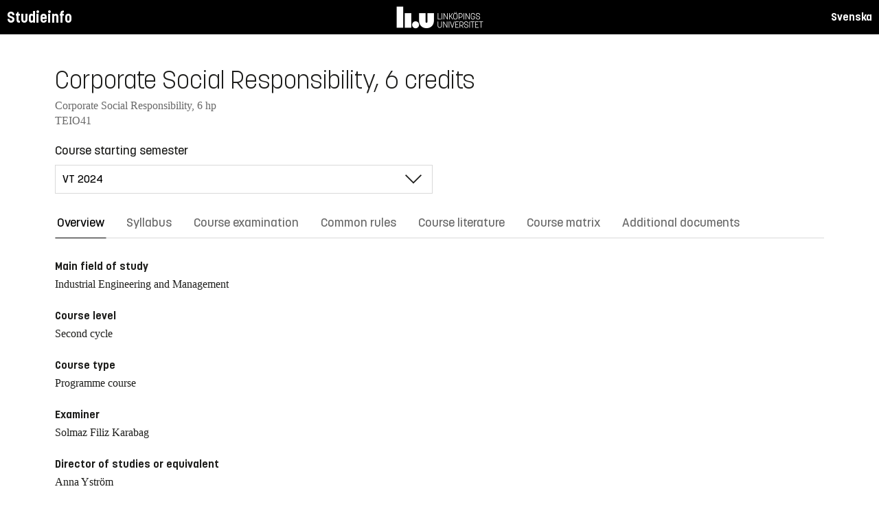

--- FILE ---
content_type: text/html; charset=utf-8
request_url: https://studieinfo.liu.se/en/kurs/TEIO41/vt-2024
body_size: 18739
content:
<!DOCTYPE html>
<html lang="en">
<head>
    <meta charset="utf-8" />
    <meta name="viewport" content="width=device-width, initial-scale=1.0" />
    <title>TEIO41 Corporate Social Responsibility - Studieinfo, Linköpings universitet</title>
    <link rel="stylesheet" href="/lib/select2/dist/css/select2.min.css?v=SnZBxsWDBioGjBVDiSKmq1CH2oR9UdGLNpKbAT8QZnE" />
    
    
        <link rel="stylesheet" href="/css/site.min.css?v=xXE7apSqqPWfwbnP2aAHr6x0t2-x3abz0-6N4MPqFCU" />
    
    <link rel="icon" href="/favicon.ico" />
<script type="text/javascript">!function(T,l,y){var S=T.location,k="script",D="instrumentationKey",C="ingestionendpoint",I="disableExceptionTracking",E="ai.device.",b="toLowerCase",w="crossOrigin",N="POST",e="appInsightsSDK",t=y.name||"appInsights";(y.name||T[e])&&(T[e]=t);var n=T[t]||function(d){var g=!1,f=!1,m={initialize:!0,queue:[],sv:"5",version:2,config:d};function v(e,t){var n={},a="Browser";return n[E+"id"]=a[b](),n[E+"type"]=a,n["ai.operation.name"]=S&&S.pathname||"_unknown_",n["ai.internal.sdkVersion"]="javascript:snippet_"+(m.sv||m.version),{time:function(){var e=new Date;function t(e){var t=""+e;return 1===t.length&&(t="0"+t),t}return e.getUTCFullYear()+"-"+t(1+e.getUTCMonth())+"-"+t(e.getUTCDate())+"T"+t(e.getUTCHours())+":"+t(e.getUTCMinutes())+":"+t(e.getUTCSeconds())+"."+((e.getUTCMilliseconds()/1e3).toFixed(3)+"").slice(2,5)+"Z"}(),iKey:e,name:"Microsoft.ApplicationInsights."+e.replace(/-/g,"")+"."+t,sampleRate:100,tags:n,data:{baseData:{ver:2}}}}var h=d.url||y.src;if(h){function a(e){var t,n,a,i,r,o,s,c,u,p,l;g=!0,m.queue=[],f||(f=!0,t=h,s=function(){var e={},t=d.connectionString;if(t)for(var n=t.split(";"),a=0;a<n.length;a++){var i=n[a].split("=");2===i.length&&(e[i[0][b]()]=i[1])}if(!e[C]){var r=e.endpointsuffix,o=r?e.location:null;e[C]="https://"+(o?o+".":"")+"dc."+(r||"services.visualstudio.com")}return e}(),c=s[D]||d[D]||"",u=s[C],p=u?u+"/v2/track":d.endpointUrl,(l=[]).push((n="SDK LOAD Failure: Failed to load Application Insights SDK script (See stack for details)",a=t,i=p,(o=(r=v(c,"Exception")).data).baseType="ExceptionData",o.baseData.exceptions=[{typeName:"SDKLoadFailed",message:n.replace(/\./g,"-"),hasFullStack:!1,stack:n+"\nSnippet failed to load ["+a+"] -- Telemetry is disabled\nHelp Link: https://go.microsoft.com/fwlink/?linkid=2128109\nHost: "+(S&&S.pathname||"_unknown_")+"\nEndpoint: "+i,parsedStack:[]}],r)),l.push(function(e,t,n,a){var i=v(c,"Message"),r=i.data;r.baseType="MessageData";var o=r.baseData;return o.message='AI (Internal): 99 message:"'+("SDK LOAD Failure: Failed to load Application Insights SDK script (See stack for details) ("+n+")").replace(/\"/g,"")+'"',o.properties={endpoint:a},i}(0,0,t,p)),function(e,t){if(JSON){var n=T.fetch;if(n&&!y.useXhr)n(t,{method:N,body:JSON.stringify(e),mode:"cors"});else if(XMLHttpRequest){var a=new XMLHttpRequest;a.open(N,t),a.setRequestHeader("Content-type","application/json"),a.send(JSON.stringify(e))}}}(l,p))}function i(e,t){f||setTimeout(function(){!t&&m.core||a()},500)}var e=function(){var n=l.createElement(k);n.src=h;var e=y[w];return!e&&""!==e||"undefined"==n[w]||(n[w]=e),n.onload=i,n.onerror=a,n.onreadystatechange=function(e,t){"loaded"!==n.readyState&&"complete"!==n.readyState||i(0,t)},n}();y.ld<0?l.getElementsByTagName("head")[0].appendChild(e):setTimeout(function(){l.getElementsByTagName(k)[0].parentNode.appendChild(e)},y.ld||0)}try{m.cookie=l.cookie}catch(p){}function t(e){for(;e.length;)!function(t){m[t]=function(){var e=arguments;g||m.queue.push(function(){m[t].apply(m,e)})}}(e.pop())}var n="track",r="TrackPage",o="TrackEvent";t([n+"Event",n+"PageView",n+"Exception",n+"Trace",n+"DependencyData",n+"Metric",n+"PageViewPerformance","start"+r,"stop"+r,"start"+o,"stop"+o,"addTelemetryInitializer","setAuthenticatedUserContext","clearAuthenticatedUserContext","flush"]),m.SeverityLevel={Verbose:0,Information:1,Warning:2,Error:3,Critical:4};var s=(d.extensionConfig||{}).ApplicationInsightsAnalytics||{};if(!0!==d[I]&&!0!==s[I]){var c="onerror";t(["_"+c]);var u=T[c];T[c]=function(e,t,n,a,i){var r=u&&u(e,t,n,a,i);return!0!==r&&m["_"+c]({message:e,url:t,lineNumber:n,columnNumber:a,error:i}),r},d.autoExceptionInstrumented=!0}return m}(y.cfg);function a(){y.onInit&&y.onInit(n)}(T[t]=n).queue&&0===n.queue.length?(n.queue.push(a),n.trackPageView({})):a()}(window,document,{
src: "https://js.monitor.azure.com/scripts/b/ai.2.min.js", // The SDK URL Source
crossOrigin: "anonymous", 
cfg: { // Application Insights Configuration
    connectionString: 'InstrumentationKey=d1bd8d6a-14ae-41dc-abdf-e77931196be6'
}});</script></head>
<body>
    <header class="site-header" data-component="header">
    <button id="skip-link" class="primary skip-link">Till innehållet</button>

    <section class="site-header__global">
        <div class="components-appHeader">
            <nav class="liu-navbar navbar--default">
                <div class="liu-navbar-header">
                    <div class="liu-navbar-itemwrapper--left">
                        <div class="liu-navbar-item">
                            <div class="liu-navbar-item-content-left">
                                <a href="/en/" class="liu-navbar-item-link" title="Home">Studieinfo</a>
                            </div>
                        </div>
                    </div>
                    <div class="liu-navbar-itemwrapper--right">
                        <div class="liu-navbar-item">
                            <div class="liu-navbar-item-content-right">
                                
    <a class="liu-navbar-item-link" href="/kurs/TEIO41/vt-2024">Svenska</a>

                            </div>
                        </div>
                    </div>
                </div>
            </nav>
        </div>
    </section>
</header>

    <main class="site-block">
        <div class="main-container study-guide-main-container">

            

<header>
    <h1>Corporate Social Responsibility, 6 credits</h1>
    <p class="subtitle">Corporate Social Responsibility, 6 hp</p>
    <p class="subtitle">TEIO41</p>
</header>

<div class="study_guide_navigation" data-component="study-guide-navigation">
    <form class="form">
        <div class="row">
            <div class="col-md-6">
                <label for="related_entity_navigation">Course starting semester</label>
                <div class="select-box">
                    <select id="related_entity_navigation" class="study_guide_navigation__select">
                                <option value="/en/kurs/TEIO41/vt-2026">
                                    VT 2026
                                </option>
                                <option value="/en/kurs/TEIO41/vt-2025">
                                    VT 2025
                                </option>
                                <option value="/en/kurs/TEIO41/vt-2024" selected="selected">
                                    VT 2024
                                </option>
                                <option value="/en/kurs/TEIO41/vt-2023">
                                    VT 2023
                                </option>
                                <option value="/en/kurs/TEIO41/vt-2022">
                                    VT 2022
                                </option>
                                <option value="/en/kurs/TEIO41/vt-2021">
                                    VT 2021
                                </option>
                                <option value="/en/kurs/TEIO41/vt-2020">
                                    VT 2020
                                </option>
                                <option value="/en/kurs/TEIO41/vt-2019">
                                    VT 2019
                                </option>
                                <option value="/en/kurs/TEIO41/vt-2018">
                                    VT 2018
                                </option>
                                <option value="/en/kurs/TEIO41/vt-2017">
                                    VT 2017
                                </option>
                    </select>
                </div>
            </div>
        </div>
    </form>
</div>

<div>
    <div class="scrollable-tabs">
        <ul class="tabs-nav tabs-nav--line nav nav-tabs nav-justified" role="tablist">
            <li class="tabs-nav__item nav-item" role="presentation">
                <button class="tabs-nav__link nav-link active" data-bs-toggle="tab" data-bs-target="#overview" type="button" role="tab" aria-controls="overview" aria-selected="true">Overview</button>
            </li>
                <li class="tabs-nav__item nav-item" role="presentation">
                    <button class="tabs-nav__link nav-link" data-bs-toggle="tab" data-bs-target="#syllabus" type="button" role="tab" aria-controls="syllabus" aria-selected="false">Syllabus</button>
                </li>
                <li class="tabs-nav__item nav-item" role="presentation">
                    <button class="tabs-nav__link nav-link" data-bs-toggle="tab" data-bs-target="#examination" type="button" role="tab" aria-controls="examination" aria-selected="false">Course examination</button>
                </li>
                <li class="tabs-nav__item nav-item" role="presentation">
                    <button class="tabs-nav__link nav-link" data-bs-toggle="tab" data-bs-target="#commonRules" type="button" role="tab" aria-controls="commonRules" aria-selected="false">Common rules</button>
                </li>
                <li class="tabs-nav__item nav-item" role="presentation">
                    <button class="tabs-nav__link nav-link" data-bs-toggle="tab" data-bs-target="#literature" type="button" role="tab" aria-controls="literature" aria-selected="false">Course literature</button>
                </li>
                    <li class="tabs-nav__item nav-item" role="presentation">
                        <button class="tabs-nav__link nav-link" data-bs-toggle="tab" data-bs-target="#matrix" type="button" role="tab" aria-controls="matrix" aria-selected="false">Course matrix</button>
                    </li>
                <li class="tabs-nav__item nav-item" role="presentation">
                    <button class="tabs-nav__link nav-link" data-bs-toggle="tab" data-bs-target="#documents" type="button" role="tab" aria-controls="documents" aria-selected="false">Additional documents</button>
                </li>
        </ul>
    </div>

    <div class="tab-content">
        <div id="overview" class="container text-font tab-pane active">
            
<div class="overview-wrapper f-row">
    <section class="overview-content f-col">


            <h2 class="overview-label">Main field of study</h2>
Industrial Engineering and Management
            <h2 class="overview-label">Course level</h2>
Second cycle
            <h2 class="overview-label">Course type</h2>
Programme course
            <h2 class="overview-label">Examiner</h2>
Solmaz Filiz Karabag

            <h2 class="overview-label">Director of studies or equivalent</h2>
Anna Ystr&#xF6;m
            <h2 class="overview-label">Education components</h2>
Preliminary scheduled hours: 30 h <br />Recommended self-study hours: 130 h
            <h2 class="overview-label">Available for exchange students</h2>
Yes

        <div class="overview-deviation-link">
            <a href="/en/possibledeviationfromsyllabus">Possible deviation from course syllabus/programme syllabus</a>
        </div>
    </section>

    <aside class="aside-wrapper f-col">
    </aside>
</div>

    <div class="studyguide-block-full-width">
        <div>ECV = Elective / Compulsory / Voluntary</div>
        <div class="table-responsive">
            <table class="table table-striped study-guide-table">
                <tbody>
                        <tr>
                            <th colspan="2">Course offered for</th>
                            <th>Semester</th>
                            <th>Period</th>
                            <th>Timetable module</th>
                            <th>Language</th>
                            <th>Campus</th>
                            <th>
                                <span title="Elective/Compulsory/Voluntary">
                                    ECV
                                </span>
                            </th>
                        </tr>
                            <tr>
                                <td class="match-content-width">6CDPU</td>
                                <td>
                                    <a href="/en/program/6cdpu/4625">Design and Product Development, Master of Science in Engineering</a>
                                </td>
                                <td class="table-semester-column">8 (Spring 2024)</td>
                                <td>2</td>
                                <td>3</td>
                                <td>English</td>
                                <td>Link&#xF6;ping, Valla</td>
                                <td>
                                    <span title="Elective">
                                        E
                                    </span>
                                </td>
                            </tr>
                            <tr>
                                <td class="match-content-width">6CDPU</td>
                                <td>
                                    <a href="/en/program/6cdpu/4625">Design and Product Development, Master of Science in Engineering (Product Development - Management)</a>
                                </td>
                                <td class="table-semester-column">8 (Spring 2024)</td>
                                <td>2</td>
                                <td>3</td>
                                <td>English</td>
                                <td>Link&#xF6;ping, Valla</td>
                                <td>
                                    <span title="Elective">
                                        E
                                    </span>
                                </td>
                            </tr>
                            <tr>
                                <td class="match-content-width">6CEMM</td>
                                <td>
                                    <a href="/en/program/6cemm/4629">Energy - Environment - Management, Master of Science in Engineering</a>
                                </td>
                                <td class="table-semester-column">8 (Spring 2024)</td>
                                <td>2</td>
                                <td>3</td>
                                <td>English</td>
                                <td>Link&#xF6;ping, Valla</td>
                                <td>
                                    <span title="Elective">
                                        E
                                    </span>
                                </td>
                            </tr>
                            <tr>
                                <td class="match-content-width">6CEMM</td>
                                <td>
                                    <a href="/en/program/6cemm/4629">Energy - Environment - Management, Master of Science in Engineering (Sustainable Business Development)</a>
                                </td>
                                <td class="table-semester-column">8 (Spring 2024)</td>
                                <td>2</td>
                                <td>3</td>
                                <td>English</td>
                                <td>Link&#xF6;ping, Valla</td>
                                <td>
                                    <span title="Elective">
                                        E
                                    </span>
                                </td>
                            </tr>
                            <tr>
                                <td class="match-content-width">6CIEI</td>
                                <td>
                                    <a href="/en/program/6ciei/4653">Industrial Engineering and Management - International, Master of Science in Engineering, Chinese (Master Profile Project, Innovation and Entrepreneurship)</a>
                                </td>
                                <td class="table-semester-column">8 (Spring 2024)</td>
                                <td>2</td>
                                <td>3</td>
                                <td>English</td>
                                <td>Link&#xF6;ping, Valla</td>
                                <td>
                                    <span title="Elective">
                                        E
                                    </span>
                                </td>
                            </tr>
                            <tr>
                                <td class="match-content-width">6CIEI</td>
                                <td>
                                    <a href="/en/program/6ciei/4652">Industrial Engineering and Management - International, Master of Science in Engineering, French (Master Profile Project, Innovation and Entrepreneurship)</a>
                                </td>
                                <td class="table-semester-column">8 (Spring 2024)</td>
                                <td>2</td>
                                <td>3</td>
                                <td>English</td>
                                <td>Link&#xF6;ping, Valla</td>
                                <td>
                                    <span title="Elective">
                                        E
                                    </span>
                                </td>
                            </tr>
                            <tr>
                                <td class="match-content-width">6CIEI</td>
                                <td>
                                    <a href="/en/program/6ciei/4651">Industrial Engineering and Management - International, Master of Science in Engineering, German (Master Profile Project, Innovation and Entrepreneurship)</a>
                                </td>
                                <td class="table-semester-column">8 (Spring 2024)</td>
                                <td>2</td>
                                <td>3</td>
                                <td>English</td>
                                <td>Link&#xF6;ping, Valla</td>
                                <td>
                                    <span title="Elective">
                                        E
                                    </span>
                                </td>
                            </tr>
                            <tr>
                                <td class="match-content-width">6CIEI</td>
                                <td>
                                    <a href="/en/program/6ciei/4655">Industrial Engineering and Management - International, Master of Science in Engineering, Japanese (Master Profile Project, Innovation and Entrepreneurship)</a>
                                </td>
                                <td class="table-semester-column">8 (Spring 2024)</td>
                                <td>2</td>
                                <td>3</td>
                                <td>English</td>
                                <td>Link&#xF6;ping, Valla</td>
                                <td>
                                    <span title="Elective">
                                        E
                                    </span>
                                </td>
                            </tr>
                            <tr>
                                <td class="match-content-width">6CIEI</td>
                                <td>
                                    <a href="/en/program/6ciei/4654">Industrial Engineering and Management - International, Master of Science in Engineering, Spanish (Master Profile Project, Innovation and Entrepreneurship)</a>
                                </td>
                                <td class="table-semester-column">8 (Spring 2024)</td>
                                <td>2</td>
                                <td>3</td>
                                <td>English</td>
                                <td>Link&#xF6;ping, Valla</td>
                                <td>
                                    <span title="Elective">
                                        E
                                    </span>
                                </td>
                            </tr>
                            <tr>
                                <td class="match-content-width">6CIII</td>
                                <td>
                                    <a href="/en/program/6ciii/4631">Industrial Engineering and Management, Master of Science in Engineering (Master Profile Project, Innovation and Entrepreneurship)</a>
                                </td>
                                <td class="table-semester-column">8 (Spring 2024)</td>
                                <td>2</td>
                                <td>3</td>
                                <td>English</td>
                                <td>Link&#xF6;ping, Valla</td>
                                <td>
                                    <span title="Elective">
                                        E
                                    </span>
                                </td>
                            </tr>
                            <tr>
                                <td class="match-content-width">6MIND</td>
                                <td>
                                    <a href="/en/program/6mind/5463">Industrial Engineering and Management, Master&#x27;s Programme (Innovation Management)</a>
                                </td>
                                <td class="table-semester-column">2 (Spring 2024)</td>
                                <td>2</td>
                                <td>3</td>
                                <td>English</td>
                                <td>Link&#xF6;ping, Valla</td>
                                <td>
                                    <span title="Compulsory">
                                        C
                                    </span>
                                </td>
                            </tr>
                            <tr>
                                <td class="match-content-width">6MIND</td>
                                <td>
                                    <a href="/en/program/6mind/5463">Industrial Engineering and Management, Master&#x27;s Programme (Operations Management)</a>
                                </td>
                                <td class="table-semester-column">2 (Spring 2024)</td>
                                <td>2</td>
                                <td>3</td>
                                <td>English</td>
                                <td>Link&#xF6;ping, Valla</td>
                                <td>
                                    <span title="Compulsory">
                                        C
                                    </span>
                                </td>
                            </tr>
                            <tr>
                                <td class="match-content-width">6MIND</td>
                                <td>
                                    <a href="/en/program/6mind/5463">Industrial Engineering and Management, Master&#x27;s Programme (Quality Management)</a>
                                </td>
                                <td class="table-semester-column">2 (Spring 2024)</td>
                                <td>2</td>
                                <td>3</td>
                                <td>English</td>
                                <td>Link&#xF6;ping, Valla</td>
                                <td>
                                    <span title="Compulsory">
                                        C
                                    </span>
                                </td>
                            </tr>
                            <tr>
                                <td class="match-content-width">6CMMM</td>
                                <td>
                                    <a href="/en/program/6cmmm/4645">Mechanical Engineering, Master of Science in Engineering</a>
                                </td>
                                <td class="table-semester-column">8 (Spring 2024)</td>
                                <td>2</td>
                                <td>3</td>
                                <td>English</td>
                                <td>Link&#xF6;ping, Valla</td>
                                <td>
                                    <span title="Elective">
                                        E
                                    </span>
                                </td>
                            </tr>
                </tbody>
            </table>
        </div>
    </div>

        </div>
        <div id="syllabus" class="container text-font tab-pane">
            <div class="f-row">
                
<section class="syllabus f-2col">

        <h2>Main field of study</h2>
Industrial Engineering and Management        <h2>Course level</h2>
Second cycle        <h2>Advancement level</h2>
A1N        <h2>Course offered for</h2>
<ul><li>Master of Science in Design and Product Development</li><li>Master of Science in Energy - Environment - Management</li><li>Master of Science in Industrial Engineering and Management</li><li>Master of Science in Mechanical Engineering</li><li>Master of Science in Industrial Engineering and Management - International</li><li>Master's Programme in Industrial Engineering and Management</li></ul>        <h2>Prerequisites</h2>
Courses passed in organization theory, industrial management or similar courses such as introduction to business.        <h2>Intended learning outcomes</h2>
<p>The overall purpose of the course is for students to acquire knowledge and critical thinking about corporate social responsibilities.<br />
Upon successfully finishing this course, students should be able to</p>

<ul>
	<li>Describe and discuss corporate social responsibility (CSR) theories and concepts, and relate them to general organization theories.</li>
	<li>Explain the rationale, internal as well as external, for developing CSR programs</li>
	<li>Analyze CSR issues from different and or multi-stakeholder perspectives</li>
	<li>Critically evaluate CSR programs of selected firms, relate them to current challenges and suggest improvements.</li>
</ul>

<p>&nbsp;</p>        <h2>Course content</h2>
<ul>
	<li>What is CSR? The major concepts and theories of corporate social responsibility: The interrelation between firms and stakeholders</li>
	<li>Firm practices such as human resource management and supply chain management as drivers and challengers of corporate social responsibility</li>
	<li>External forces as drivers of corporate social responsibility</li>
	<li>CSR programs and practices at leading corporations, and criticize and analyze them</li>
</ul>

<p>&nbsp;</p>        <h2>Teaching and working methods</h2>
<p>The teaching activities are organized in lectures, seminars and case discussions. The seminars and cases are based on the students own active preparations, presentations and discussions. Individual and group assignments, in addition to teaching activities, support learning outcomes.</p>        <h2>Examination</h2>
<table class="exam-codes-table"><tr><td>UPG4</td><td>Group assignments</td><td>2 credits</td><td>U, 3, 4, 5</td></tr><tr><td>UPG3</td><td>Individual assignments</td><td>2 credits</td><td>U, 3, 4, 5</td></tr><tr><td>UPG6</td><td>Preparation and participation in practical exercises and case studies</td><td>2 credits</td><td>U, G</td></tr></table><div><p>To pass the course, students are required to get a Pass grade on all assignments and to attend compulsory lectures and seminars.</p><p>The final grading is based on the assessment of UPG3 and UPG4.</p><p>Students who get a fail grade on any assignment will get one opportunity during the course to revise that assignment to try to get a pass grade (no higher grade than 3). However, it is not allowed to revise assignments with pass grades in order to receive a higher grade.</p></div>        <h2>Grades</h2>
Four-grade scale, LiU, U, 3, 4, 5        <h2>Other information</h2>
<h3>About teaching and&nbsp;examination language</h3><p>The teaching language is presented in the Overview tab for each course. The examination language relates to the teaching language as follows:&nbsp;</p><ul><li>If teaching language is “Swedish”, the course as a whole could be given in Swedish, or partly in English. Examination language is Swedish, but parts of the examination can be in English.</li><li>If teaching language is “English”, the course as a whole&nbsp;is taught in English. Examination language is English.</li><li>If teaching language is “Swedish/English”, the course as a whole will be taught in English if students&nbsp;without prior knowledge of the Swedish language&nbsp;participate. Examination language is Swedish or English depending on teaching language.</li></ul><h3>Other</h3><p>The course is conducted in such a way that there are equal opportunities with regard to sex, transgender identity or expression, ethnicity, religion or other belief, disability, sexual orientation and age.</p><p>The planning&nbsp;and implementation of a course should correspond to the course syllabus. The course evaluation should therefore be conducted with the course syllabus as a starting point.&nbsp;</p><p>The course is campus-based at the location specified for the course, unless otherwise stated under “Teaching and working methods”. Please note, in a campus-based course occasional remote sessions could be included. &nbsp;</p>        <h2>Department</h2>
Institutionen för ekonomisk och industriell utveckling        <h2>Course literature</h2>
<h3 class="pseudo-h4">Other</h3><ul class="syllabus-literature-items"><li><p>Articles and supporting material announced on LISAM.</p></li></ul></section>

                <aside class="aside-wrapper f-col">
                    
<div class="aside-block">
    <h2 class="pseudo-h3">Download</h2>
    <div>
        <i class="far fa-file-pdf" aria-hidden="true"></i>
        <a target="_blank" href="/pdf/en/kursplan/TEIO41/vt-2024"> Complete syllabus as PDF </a><br />
    </div>
</div>

<div class="aside-block">
    <h2 class="pseudo-h3">Information</h2>
    <div>
        <p><span class="text-label">Course code</span><br />TEIO41</p>
        <p><span class="text-label">Course type</span><br />Programme course</p>
        <p><span class="text-label">Faculty</span><br />Faculty of Science and Engineering</p>
        <p><span class="text-label">Valid from</span><br />2024 Spring semester</p>
            <p><span class="text-label">Determined by</span><br />Board of Studies for Industrial Engineering and Logistics</p>
            <p><span class="text-label">Date determined</span><br />2023-08-31</p>
            <p><span class="text-label">Registration number</span><br />LiU-2023-03124</p>
    </div>
</div>

                </aside>
            </div>
        </div>
        <div id="examination" class="container text-font tab-pane ">
            

<div class="studyguide-block-full-width">
        <table class="table table-striped examinations-codes-table">
            <tr>
                <th>Code</th>
                <th>Name</th>
                <th>Scope</th>
                <th>Grading scale</th>
            </tr>
                <tr>
                    <td>UPG4</td>
                    <td>Group assignments</td>
                    <td>
                            <span>
                                2 credits
                            </span>
                    </td>
                    <td>U, 3, 4, 5</td>
                </tr>
                <tr>
                    <td>UPG3</td>
                    <td>Individual assignments</td>
                    <td>
                            <span>
                                2 credits
                            </span>
                    </td>
                    <td>U, 3, 4, 5</td>
                </tr>
                <tr>
                    <td>UPG6</td>
                    <td>Preparation and participation in practical exercises and case studies</td>
                    <td>
                            <span>
                                2 credits
                            </span>
                    </td>
                    <td>U, G</td>
                </tr>
        </table>
        <div>
            <p>To pass the course, students are required to get a Pass grade on all assignments and to attend compulsory lectures and seminars.</p><p>The final grading is based on the assessment of UPG3 and UPG4.</p><p>Students who get a fail grade on any assignment will get one opportunity during the course to revise that assignment to try to get a pass grade (no higher grade than 3). However, it is not allowed to revise assignments with pass grades in order to receive a higher grade.</p>
        </div>
</div>
        </div>
        <div id="commonRules" class="container text-font tab-pane ">
            

<div class="studyguide-block common-rules">
<h2>Course syllabus</h2><p>A syllabus must be&nbsp;established for each course. The syllabus specifies the aim and contents of the course, and the prior knowledge that a student must have in order to be able to benefit from the course.</p><h2>Timetabling</h2><p>Program courses are timetabled after a decision has been made for this course concerning its assignment to a timetable module. Single subject courses can be timetabled at other times.</p><h2>Interruption in and deregistration from a course</h2><p>The LiU decision, Guidelines concerning confirmation of participation in education, Dnr&nbsp;LiU-2020-02256 (<a href="https://styrdokument.liu.se/Regelsamling/VisaBeslut/764582">https://styrdokument.liu.se/Regelsamling/VisaBeslut/764582</a>), states that interruptions in study are to be recorded in Ladok. Thus, all students who do not participate in a course for which they have registered are therefore obliged to report the interruption so that this can be noted in Ladok. Deregistration from or interrupting a course is carried out using a <a href="https://liuonline.sharepoint.com/sites/student-stod-och-kontakt/SitePages/en/studievagledning-tekniska-fakulteten.aspx#forms">Web-based form</a>.</p><h2>Cancelled courses and changes to the course syllabus</h2><p>Courses with few participants (fewer than 10) may be cancelled or organised in a manner that differs from that stated in the course syllabus. The Dean is to deliberate and decide whether a course is to be cancelled or changed from the course syllabus. For single subject courses, the cancellation must be done before students are admitted to the course (in accordance with LiUs regulation Dnr LiU-2022-01200,&nbsp;<a href="https://styrdokument.liu.se/Regelsamling/VisaBeslut/622645">https://styrdokument.liu.se/Regelsamling/VisaBeslut/622645</a>).</p><h2>Guidelines relating to examinations and examiners&nbsp;</h2><p>For details, see Guidelines for education and examination for first-cycle and second-cycle education at Linköping University, Dnr LiU-2023-00379&nbsp; (<a href="http://styrdokument.liu.se/Regelsamling/VisaBeslut/917592">http://styrdokument.liu.se/Regelsamling/VisaBeslut/917592</a>).</p><p>An examiner must be employed as a teacher at LiU according to the LiU Regulations for Appointments, Dnr LiU-2022-04445 (<a href="https://styrdokument.liu.se/Regelsamling/VisaBeslut/622784">https://styrdokument.liu.se/Regelsamling/VisaBeslut/622784</a>). For courses in&nbsp;second-cycle, the following teachers can be appointed as examiner: Professor (including Adjunct and Visiting Professor), Associate Professor (including Adjunct), Senior Lecturer&nbsp;(including Adjunct and Visiting Senior Lecturer), Research Fellow, or Postdoc.&nbsp;For courses in first-cycle, Assistant Lecturer&nbsp;(including Adjunct and Visiting Assistant Lecturer) can also be appointed as examiner in addition to those listed for second-cycle courses.&nbsp;In exceptional cases, a&nbsp;Part-time Lecturer can also be appointed as an examiner at both first- and second cycle, see Delegation of authority for the Board of Faculty of Science and Engineering.</p><h2>Forms of examination</h2><h3>Principles for examination</h3><p>Written and oral examinations and digital and computer-based examinations are held at least three times a year: once immediately after the end of the course, once in August, and once (usually) in one of the re-examination periods. Examinations held at other times are to follow a decision of the faculty programme board.</p><p>Principles for examination scheduling for courses that follow the study periods:</p><ul><li>courses given in VT1 are examined for the first time in March, with re-examination in June and August</li><li>courses given in VT2 are examined for the first time in May, with re-examination in August and January</li><li>courses given in HT1 are examined for the first time in October, with re-examination in January and August</li><li>courses given in HT2 are examined for the first time in January, with re-examination in March&nbsp;and in August.</li></ul><p>The examination schedule is based on the structure of timetable modules, but there may be deviations from this, mainly in the case of courses that are studied and examined for several programmes and in lower grades (i.e. 1 and 2).&nbsp;</p><p>Examinations for courses that the faculty programme board has decided are to be held in alternate years are held three times during the school year in which the course is given according to the principles stated above.</p><p>Examinations for courses that are cancelled or rescheduled such that they are not given in one or several years&nbsp;are held three times during the year that immediately follows the course, with examination scheduling that corresponds to the scheduling that was in force before the course was cancelled or rescheduled.</p><p>When a course, or a written or oral examination (TEN, DIT, DAT, MUN),&nbsp;is given for the last time, the regular examination and two re-examinations will be offered. Thereafter, examinations are phased out by offering three examinations during the following academic year at the same times as the examinations in any substitute course. If there is no substitute course, three examinations will be offered during re-examination periods during the following academic year. Other examination times are decided by the faculty programme board. In all cases above, the examination is also offered one more time during the academic year after the following, unless the faculty programme board decides otherwise. In total, 6 re-examinations are offered, of which 2 are regular re-examinations. In the examination registration system, the examinations given for the penultimate time and the last time are denoted.&nbsp;</p><p>If a course is given during several periods of the year (for programmes, or on different occasions for different programmes) the faculty programme board or boards determine together the scheduling and frequency of re-examination occasions.</p><p>For single subject courses, written and oral examinations can be held at other times. &nbsp;</p><h3>Retakes of other forms of examination</h3><p>Regulations concerning retakes of other forms of examination than written examinations and digital and computer-based examinations are given in the LiU guidelines for examinations and examiners, Dnr LiU-2023-00379 (<a href="http://styrdokument.liu.se/Regelsamling/VisaBeslut/917592">http://styrdokument.liu.se/Regelsamling/VisaBeslut/917592)</a>.</p><h3>Course closure</h3><p>For Decision on Routines for Administration of the Discontinuation of Educational Programs, Freestanding Courses and Courses in Programs, see Dnr LiU-2021-04782 (<a href="https://styrdokument.liu.se/Regelsamling/VisaBeslut/1156410">https://styrdokument.liu.se/Regelsamling/VisaBeslut/1156410</a>). After a decision on closure and after the end of the discontinuation period, the students are referred to a replacement course (or similar) according to information in the course syllabus or programme syllabus. If a student has passed some part/parts of a closed program course but not all, and there is an at least partially replacing course, an assessment of crediting can be made. Any crediting of course components is made by the examiner.</p><h3>Registration for examination</h3><p>In order to take an written, digital or computer-based&nbsp;examination, registration in advance is mandatory, see decision in the university’s rule book Dnr LiU-2020-04559 (<a href="https://styrdokument.liu.se/Regelsamling/VisaBeslut/622682">https://styrdokument.liu.se/Regelsamling/VisaBeslut/622682</a>). An unregistered student can thus not be offered a place. The registration is done at the Student Portal or in the LiU-app during the registration period. The registration period opens 30 days before the date of the examination and closes 10 days before the date of the examination. Candidates are informed of the location of the examination by email, four days in advance.&nbsp;</p><h3>Code of conduct for students during examinations</h3><p>Details are given in a decision in the university’s rule book, Dnr LiU-2020-04559&nbsp;<a href="http://styrdokument.liu.se/Regelsamling/VisaBeslut/622682">(http://styrdokument.liu.se/Regelsamling/VisaBeslut/622682</a>).</p><h3>Retakes for higher grade</h3><p>Students at the Institute of Technology at LiU have the right to retake written examinations and digital and computer-based examinations in an attempt to achieve a higher grade. This is valid for all examination components with code “TEN”, “DIT” and "DAT". The same right may not be exercised for other examination components, unless otherwise specified in the course syllabus.</p><p>A retake is not possible on courses that are included in an issued degree diploma.&nbsp;</p><h3>Grades</h3><p>The grades that are preferably to be used are Fail (U), Pass (3), Pass not without distinction (4) and Pass with distinction (5).&nbsp;</p><ul><li>Grades U, 3, 4, 5 are to be awarded for courses that have written or digital examinations.</li><li>Grades Fail (U) and Pass (G) may be awarded for courses with a large degree of practical components such as laboratory work, project work and group work.</li><li>Grades Fail (U) and Pass (G) are to be used for degree projects and other independent work.</li></ul><h3>Examination components</h3><p>The following examination components and associated module codes are used at the Faculty of Science and Engineering:</p><ul><li>Grades U, 3, 4, 5 are to be awarded for written examinations (TEN) and digital examinations (DIT).</li><li>Examination components for which the grades Fail (U) and Pass (G) may be awarded are laboratory work (LAB), project work (PRA), preparatory written examination (KTR), digital preparatory written examination (DIK), oral examination (MUN), computer-based examination (DAT), home assignment (HEM),&nbsp;and assignment&nbsp;(UPG).</li><li>Students receive grades either Fail (U) or Pass (G) for other examination components in which the examination criteria are satisfied principally through active attendance such as tutorial group (BAS) or examination item (MOM).</li><li>Grades Fail (U) and Pass (G) are to be used for the examination components Opposition (OPPO) and Attendance at thesis presentation&nbsp;(AUSK) (i.e. part of the degree project).</li></ul><p>In general, the following applies:</p><ul><li>Mandatory course components must be scored and given a module code.</li><li>Examination components that are not scored, cannot be mandatory. Hence, it is voluntary to participate in these examinations, and the voluntariness must be clearly stated. Additionally, if there are any associated conditions to the examination component, these must be clearly stated as well.</li><li>For courses with more than one examination component with grades U,3,4,5, it shall be clearly stated how the final grade is weighted.</li></ul><p>For mandatory components, the following applies (in accordance with the&nbsp;LiU Guidelines for education and examination for first-cycle and second-cycle education at Linköping University, Dnr LiU-2023-00379 <a href="http://styrdokument.liu.se/Regelsamling/VisaBeslut/917592">http://styrdokument.liu.se/Regelsamling/VisaBeslut/917592</a>):&nbsp;</p><ul><li>If special circumstances prevail, and if it is possible with consideration of the nature of the compulsory component, the examiner may decide to replace the compulsory component with another equivalent component.</li></ul><p>For possibilities to alternative forms of&nbsp;examinations, the following applies (in accordance with the&nbsp;LiU Guidelines for education and examination for first-cycle and second-cycle education at Linköping University, Dnr LiU-2023-00379 <a href="http://styrdokument.liu.se/Regelsamling/VisaBeslut/917592">http://styrdokument.liu.se/Regelsamling/VisaBeslut/917592</a>):&nbsp;</p><ul><li>If the LiU coordinator for students with disabilities has granted a student the right to an adapted examination for a written examination in an examination hall, the student has the right to it.</li><li>If the coordinator has recommended for the student an adapted examination or alternative form of examination, the examiner may grant this if the examiner assesses that it is possible, based on consideration of the course objectives.</li><li>An examiner may also decide that an adapted examination or alternative form of examination if the examiner assessed that special circumstances prevail, and the examiner assesses that it is possible while maintaing the objectives of the course.</li></ul><h3>Reporting&nbsp;of examination results</h3><p>The examination results for a student are reported at the relevant department.</p><h3>Plagiarism</h3><p>For examinations that involve the writing of reports, in cases in which it can be assumed that the student has had access to other sources (such as during project work, writing essays, etc.), the material submitted must be prepared in accordance with principles for acceptable practice when referring to sources (references or quotations for which the source is specified) when the text, images, ideas, data, etc. of other people are used. It is also to be made clear whether the author has reused his or her own text, images, ideas, data, etc. from previous examinations, such as degree projects, project reports, etc. (this is sometimes known as “self-plagiarism”).</p><p>A failure to specify such sources may be regarded as attempted deception during examination.</p><h3>Attempts to cheat</h3><p>In the event of a suspected attempt by a student to cheat during an examination, or when study performance is to be assessed as specified in Chapter 10 of the Higher Education Ordinance, the examiner is to report this to the disciplinary board of the university. Possible consequences for the student are suspension from study and a formal warning. More information is available at <a href="https://liuonline.sharepoint.com/sites/student-under-studietiden/SitePages/en/Fusk-och-plagiat.aspx">Cheating, deception and plagiarism</a>.</p><p>Linköping University has also produced a guide for teachers and students' use of generative AI in education (Dnr LiU-2023-02660). As a student, you are always expected to gain knowledge of what applies to each course (including the degree project). In general, clarity to where and how generative AI has been used is important.&nbsp;&nbsp;</p><h2>Regulations (apply to LiU in its entirety)</h2><p>The university is a government agency whose operations are regulated by legislation and ordinances, which include the Higher Education Act and the Higher Education Ordinance. In addition to legislation and ordinances, operations are subject to several policy documents. The Linköping University rule book collects currently valid decisions of a regulatory nature taken by the university board, the vice-chancellor and faculty/department boards.</p><p>LiU’s rule book for education at first-cycle and second-cycle levels is available at <a href="https://styrdokument.liu.se/Regelsamling/Innehall">https://styrdokument.liu.se/Regelsamling/Innehall</a>.&nbsp;</p></div>
<div class="text-content">
    <a href="https://liuonline.sharepoint.com/sites/student-rattigheter-och-skyldigheter/SitePages/en/Home.aspx" class="external" target="_blank">Student rights and obligations (login required)</a>
    <br/>
    <a href="https://styrdokument.liu.se/Regelsamling/Innehall/Utbildning%20p%C3%A5%20grund-%20och%20avancerad%20niv%C3%A5" class="external" target="_blank">Link&#xF6;ping University common rules and regulations (in Swedish)</a>
</div>
        </div>
        <div id="literature" class="container text-font tab-pane ">
            
<div class="studyguide-block course-literature">
                    <div class="course-literature-section">
                            <h2 class="pseudo-h3">Other</h2>
                            <div class="course-literature-row">
                                <p>Articles and supporting material announced on LISAM.</p>
                            </div>
                    </div>
</div>
                <div class="studyguide-block">
                    <h3>Download</h3>
                    <div>
                        <i class="far fa-file-pdf" aria-hidden="true"></i>
                        <a target="_blank" href="/pdf/en/kurslitteratur/TEIO41/vt-2024">Download course literature list as PDF</a>
                    </div>
                </div>
        </div>
            <div id="matrix" class="container text-font tab-pane ">
                
<div class="studyguide-block-full-width">
            <p>
                Note: The course matrix might contain more information in Swedish.
            </p>
        <div>I = Introduce (without examination module), U = Teach (requires examination module), A = Utilize (knowledge from earlier course/es, eventual examination module)</div>
        <div class="table-responsive">
            <table class="table course-matrix-table">
                <thead>
                    <tr>
                        <th class="matrix__spaceColumn" colspan="1" style="width: 20px;"></th>
                        <th style="width: 45%;"></th>
                        <th class="matrix__selectedBoxHeaderCell" style="width: 40px;">I</th>
                        <th class="matrix__selectedBoxHeaderCell" style="width: 40px;">U</th>
                        <th class="matrix__selectedBoxHeaderCell" style="width: 40px;">A</th>
                        <th style="width: 80px;">Modules</th>
                        <th style="min-width: 20%;">Comment</th>
                    </tr>
                </thead>

                    <tbody>
                        <tr class="matrix__toggleRow">
                            <th colspan="7">
                                1. DISCIPLINARY KNOWLEDGE AND REASONING
                            </th>
                        </tr>
                    </tbody>
                    <tbody class="matrix__subsection">
                        <tr>
                            <td class="matrix__spaceColumn"></td>
                            <td>1.1 Knowledge of underlying mathematics and science (courses on G1X-level)</td>
                            <td class="matrix__selectedBoxCell">
                                <div class="matrix__selectedBox"> </div>
                            </td>
                            <td class="matrix__selectedBoxCell">
                                <div class="matrix__selectedBox"> </div>
                            </td>
                            <td class="matrix__selectedBoxCell">
                                <div class="matrix__selectedBox"> </div>
                            </td>
                            <td>
                            </td>
                            <td>
                                <pre class="matrix__comment"></pre>
                            </td>
                        </tr>
                        <tr>
                            <td class="matrix__spaceColumn"></td>
                            <td>1.2 Fundamental engineering knowledge (courses on G1X-level)</td>
                            <td class="matrix__selectedBoxCell">
                                <div class="matrix__selectedBox"> </div>
                            </td>
                            <td class="matrix__selectedBoxCell">
                                <div class="matrix__selectedBox"> </div>
                            </td>
                            <td class="matrix__selectedBoxCell">
                                <div class="matrix__selectedBox">X</div>
                            </td>
                            <td>
                            </td>
                            <td>
                                <pre class="matrix__comment">The course is built on organizational theory and technology firms related knowledge</pre>
                            </td>
                        </tr>
                        <tr>
                            <td class="matrix__spaceColumn"></td>
                            <td>1.3 Further knowledge, methods and tools in any of : mathematics, natural sciences, engineering (courses at G2X level)</td>
                            <td class="matrix__selectedBoxCell">
                                <div class="matrix__selectedBox">X</div>
                            </td>
                            <td class="matrix__selectedBoxCell">
                                <div class="matrix__selectedBox">X</div>
                            </td>
                            <td class="matrix__selectedBoxCell">
                                <div class="matrix__selectedBox">X</div>
                            </td>
                            <td>
                                  <div>UPG3</div>
                                  <div>UPG4</div>
                                  <div>UPG6</div>
                            </td>
                            <td>
                                <pre class="matrix__comment">Corporate social responsibility (CSR) theories and concepts, and relate them to general organization theories; T: Multi-stakeholder perspectives</pre>
                            </td>
                        </tr>
                        <tr>
                            <td class="matrix__spaceColumn"></td>
                            <td>1.4 Advanced knowledge, methods and tools in any of: mathematics, natural sciences, engineering (courses at A1X level)</td>
                            <td class="matrix__selectedBoxCell">
                                <div class="matrix__selectedBox"> </div>
                            </td>
                            <td class="matrix__selectedBoxCell">
                                <div class="matrix__selectedBox">X</div>
                            </td>
                            <td class="matrix__selectedBoxCell">
                                <div class="matrix__selectedBox"> </div>
                            </td>
                            <td>
                                  <div>UPG3</div>
                                  <div>UPG4</div>
                                  <div>UPG6</div>
                            </td>
                            <td>
                                <pre class="matrix__comment">Analysis of multi-stakeholder and business ecosystem&#x27;s actor by case analysis</pre>
                            </td>
                        </tr>
                        <tr>
                            <td class="matrix__spaceColumn"></td>
                            <td>1.5 Insight into current research and development work</td>
                            <td class="matrix__selectedBoxCell">
                                <div class="matrix__selectedBox">X</div>
                            </td>
                            <td class="matrix__selectedBoxCell">
                                <div class="matrix__selectedBox">X</div>
                            </td>
                            <td class="matrix__selectedBoxCell">
                                <div class="matrix__selectedBox">X</div>
                            </td>
                            <td>
                                  <div>UPG3</div>
                                  <div>UPG4</div>
                                  <div>UPG6</div>
                            </td>
                            <td>
                                <pre class="matrix__comment">Case articles and descriptions</pre>
                            </td>
                        </tr>
                    </tbody>
                    <tbody>
                        <tr class="matrix__toggleRow">
                            <th colspan="7">
                                2. PERSONAL AND PROFESSIONAL SKILLS AND ATTRIBUTES
                            </th>
                        </tr>
                    </tbody>
                    <tbody class="matrix__subsection">
                        <tr>
                            <td class="matrix__spaceColumn"></td>
                            <td>2.1 Analytical reasoning and problem solving</td>
                            <td class="matrix__selectedBoxCell">
                                <div class="matrix__selectedBox"> </div>
                            </td>
                            <td class="matrix__selectedBoxCell">
                                <div class="matrix__selectedBox">X</div>
                            </td>
                            <td class="matrix__selectedBoxCell">
                                <div class="matrix__selectedBox"> </div>
                            </td>
                            <td>
                                  <div>UPG3</div>
                                  <div>UPG6</div>
                            </td>
                            <td>
                                <pre class="matrix__comment">The course ,uses several cases and analyze them during the case seminars.  Based on debating during those seminars, reading scientific articles and reflection report; corporate social responsibility (CSR) theories and concepts, and relate them to general organization theories; Explain the rational of developing CSR, analyzing and critically assessing CSR issues</pre>
                            </td>
                        </tr>
                        <tr>
                            <td class="matrix__spaceColumn"></td>
                            <td>2.2 Experimentation, investigation, and knowledge discovery</td>
                            <td class="matrix__selectedBoxCell">
                                <div class="matrix__selectedBox"> </div>
                            </td>
                            <td class="matrix__selectedBoxCell">
                                <div class="matrix__selectedBox">X</div>
                            </td>
                            <td class="matrix__selectedBoxCell">
                                <div class="matrix__selectedBox"> </div>
                            </td>
                            <td>
                                  <div>UPG4</div>
                                  <div>UPG6</div>
                            </td>
                            <td>
                                <pre class="matrix__comment">Critically use and analyze scientific papers and a contemporary CSR issue</pre>
                            </td>
                        </tr>
                        <tr>
                            <td class="matrix__spaceColumn"></td>
                            <td>2.3 System thinking</td>
                            <td class="matrix__selectedBoxCell">
                                <div class="matrix__selectedBox"> </div>
                            </td>
                            <td class="matrix__selectedBoxCell">
                                <div class="matrix__selectedBox">X</div>
                            </td>
                            <td class="matrix__selectedBoxCell">
                                <div class="matrix__selectedBox">X</div>
                            </td>
                            <td>
                                  <div>UPG3</div>
                                  <div>UPG4</div>
                                  <div>UPG6</div>
                            </td>
                            <td>
                                <pre class="matrix__comment">Critically analyzing CSR cases by using scientific papers, </pre>
                            </td>
                        </tr>
                        <tr>
                            <td class="matrix__spaceColumn"></td>
                            <td>2.4 Attitudes, thought, and learning</td>
                            <td class="matrix__selectedBoxCell">
                                <div class="matrix__selectedBox">X</div>
                            </td>
                            <td class="matrix__selectedBoxCell">
                                <div class="matrix__selectedBox">X</div>
                            </td>
                            <td class="matrix__selectedBoxCell">
                                <div class="matrix__selectedBox">X</div>
                            </td>
                            <td>
                                  <div>UPG3</div>
                                  <div>UPG6</div>
                            </td>
                            <td>
                                <pre class="matrix__comment"> Case analyses &amp; Reflection report  on cases analysis &amp; actively joining debate and role-playing. </pre>
                            </td>
                        </tr>
                        <tr>
                            <td class="matrix__spaceColumn"></td>
                            <td>2.5 Ethics, equity, and other responsibilities</td>
                            <td class="matrix__selectedBoxCell">
                                <div class="matrix__selectedBox">X</div>
                            </td>
                            <td class="matrix__selectedBoxCell">
                                <div class="matrix__selectedBox">X</div>
                            </td>
                            <td class="matrix__selectedBoxCell">
                                <div class="matrix__selectedBox">X</div>
                            </td>
                            <td>
                                  <div>UPG3</div>
                                  <div>UPG4</div>
                                  <div>UPG6</div>
                            </td>
                            <td>
                                <pre class="matrix__comment">Cases analyses &amp;  Contemporary CSR analysis</pre>
                            </td>
                        </tr>
                    </tbody>
                    <tbody>
                        <tr class="matrix__toggleRow">
                            <th colspan="7">
                                3. INTERPERSONAL SKILLS: TEAMWORK AND COMMUNICATION
                            </th>
                        </tr>
                    </tbody>
                    <tbody class="matrix__subsection">
                        <tr>
                            <td class="matrix__spaceColumn"></td>
                            <td>3.1 Teamwork</td>
                            <td class="matrix__selectedBoxCell">
                                <div class="matrix__selectedBox"> </div>
                            </td>
                            <td class="matrix__selectedBoxCell">
                                <div class="matrix__selectedBox">X</div>
                            </td>
                            <td class="matrix__selectedBoxCell">
                                <div class="matrix__selectedBox"> </div>
                            </td>
                            <td>
                                  <div>UPG4</div>
                                  <div>UPG6</div>
                            </td>
                            <td>
                                <pre class="matrix__comment">Preparation for and debating cases analysis, Analyzing Contemporary CSR analysis</pre>
                            </td>
                        </tr>
                        <tr>
                            <td class="matrix__spaceColumn"></td>
                            <td>3.2 Communications</td>
                            <td class="matrix__selectedBoxCell">
                                <div class="matrix__selectedBox"> </div>
                            </td>
                            <td class="matrix__selectedBoxCell">
                                <div class="matrix__selectedBox">X</div>
                            </td>
                            <td class="matrix__selectedBoxCell">
                                <div class="matrix__selectedBox">X</div>
                            </td>
                            <td>
                                  <div>UPG3</div>
                                  <div>UPG4</div>
                                  <div>UPG6</div>
                            </td>
                            <td>
                                <pre class="matrix__comment">Debating: Preparation and active participation in practical exercises and case studies; Debating in written form: Reflection Report; Presenting: Contemporary CSR issues</pre>
                            </td>
                        </tr>
                        <tr>
                            <td class="matrix__spaceColumn"></td>
                            <td>3.3 Communication in foreign languages</td>
                            <td class="matrix__selectedBoxCell">
                                <div class="matrix__selectedBox"> </div>
                            </td>
                            <td class="matrix__selectedBoxCell">
                                <div class="matrix__selectedBox"> </div>
                            </td>
                            <td class="matrix__selectedBoxCell">
                                <div class="matrix__selectedBox">X</div>
                            </td>
                            <td>
                                  <div>UPG3</div>
                                  <div>UPG4</div>
                                  <div>UPG6</div>
                            </td>
                            <td>
                                <pre class="matrix__comment">English</pre>
                            </td>
                        </tr>
                    </tbody>
                    <tbody>
                        <tr class="matrix__toggleRow">
                            <th colspan="7">
                                4. CONCEIVING, DESIGNING, IMPLEMENTING AND OPERATING SYSTEMS IN THE ENTERPRISE, SOCIETAL AND ENVIRONMENTAL CONTEXT
                            </th>
                        </tr>
                    </tbody>
                    <tbody class="matrix__subsection">
                        <tr>
                            <td class="matrix__spaceColumn"></td>
                            <td>4.1 Societal conditions, including economically, socially and ecologically sustainable development</td>
                            <td class="matrix__selectedBoxCell">
                                <div class="matrix__selectedBox"> </div>
                            </td>
                            <td class="matrix__selectedBoxCell">
                                <div class="matrix__selectedBox">X</div>
                            </td>
                            <td class="matrix__selectedBoxCell">
                                <div class="matrix__selectedBox">X</div>
                            </td>
                            <td>
                                  <div>UPG3</div>
                                  <div>UPG4</div>
                                  <div>UPG6</div>
                            </td>
                            <td>
                                <pre class="matrix__comment">Develop an in-depth and critical understanding of organizational responsibility by case analyses and a study of contemporary issues</pre>
                            </td>
                        </tr>
                        <tr>
                            <td class="matrix__spaceColumn"></td>
                            <td>4.2 Enterprise and business context</td>
                            <td class="matrix__selectedBoxCell">
                                <div class="matrix__selectedBox"> </div>
                            </td>
                            <td class="matrix__selectedBoxCell">
                                <div class="matrix__selectedBox">X</div>
                            </td>
                            <td class="matrix__selectedBoxCell">
                                <div class="matrix__selectedBox">X</div>
                            </td>
                            <td>
                                  <div>UPG3</div>
                                  <div>UPG4</div>
                                  <div>UPG6</div>
                            </td>
                            <td>
                                <pre class="matrix__comment">Case analyses and analysis of contemporary issues</pre>
                            </td>
                        </tr>
                        <tr>
                            <td class="matrix__spaceColumn"></td>
                            <td>4.3 Conceiving, system engineering and management</td>
                            <td class="matrix__selectedBoxCell">
                                <div class="matrix__selectedBox"> </div>
                            </td>
                            <td class="matrix__selectedBoxCell">
                                <div class="matrix__selectedBox">X</div>
                            </td>
                            <td class="matrix__selectedBoxCell">
                                <div class="matrix__selectedBox">X</div>
                            </td>
                            <td>
                                  <div>UPG3</div>
                                  <div>UPG4</div>
                                  <div>UPG6</div>
                            </td>
                            <td>
                                <pre class="matrix__comment">Explain the rationale for developing CSR programs; Analyze CSR issues from different and or multi-stakeholder perspectives; Critically evaluate CSR programs of selected firms.</pre>
                            </td>
                        </tr>
                        <tr>
                            <td class="matrix__spaceColumn"></td>
                            <td>4.4 Designing</td>
                            <td class="matrix__selectedBoxCell">
                                <div class="matrix__selectedBox"> </div>
                            </td>
                            <td class="matrix__selectedBoxCell">
                                <div class="matrix__selectedBox"> </div>
                            </td>
                            <td class="matrix__selectedBoxCell">
                                <div class="matrix__selectedBox"> </div>
                            </td>
                            <td>
                            </td>
                            <td>
                                <pre class="matrix__comment"></pre>
                            </td>
                        </tr>
                        <tr>
                            <td class="matrix__spaceColumn"></td>
                            <td>4.5 Implementing</td>
                            <td class="matrix__selectedBoxCell">
                                <div class="matrix__selectedBox"> </div>
                            </td>
                            <td class="matrix__selectedBoxCell">
                                <div class="matrix__selectedBox">X</div>
                            </td>
                            <td class="matrix__selectedBoxCell">
                                <div class="matrix__selectedBox"> </div>
                            </td>
                            <td>
                                  <div>UPG3</div>
                                  <div>UPG6</div>
                            </td>
                            <td>
                                <pre class="matrix__comment">Case analysis to understand responsible innovation, supply chain management and environmental management</pre>
                            </td>
                        </tr>
                        <tr>
                            <td class="matrix__spaceColumn"></td>
                            <td>4.6 Operating</td>
                            <td class="matrix__selectedBoxCell">
                                <div class="matrix__selectedBox"> </div>
                            </td>
                            <td class="matrix__selectedBoxCell">
                                <div class="matrix__selectedBox"> </div>
                            </td>
                            <td class="matrix__selectedBoxCell">
                                <div class="matrix__selectedBox"> </div>
                            </td>
                            <td>
                            </td>
                            <td>
                                <pre class="matrix__comment"></pre>
                            </td>
                        </tr>
                    </tbody>
                    <tbody>
                        <tr class="matrix__toggleRow">
                            <th colspan="7">
                                5. PLANNING, EXECUTION AND PRESENTATION OF RESEARCH DEVELOPMENT PROJECTS WITH RESPECT TO SCIENTIFIC AND SOCIETAL NEEDS AND REQUIREMENTS
                            </th>
                        </tr>
                    </tbody>
                    <tbody class="matrix__subsection">
                        <tr>
                            <td class="matrix__spaceColumn"></td>
                            <td>5.1 Societal conditions, including economically, socially and ecologically sustainable development within research or development projects</td>
                            <td class="matrix__selectedBoxCell">
                                <div class="matrix__selectedBox"> </div>
                            </td>
                            <td class="matrix__selectedBoxCell">
                                <div class="matrix__selectedBox"> </div>
                            </td>
                            <td class="matrix__selectedBoxCell">
                                <div class="matrix__selectedBox"> </div>
                            </td>
                            <td>
                            </td>
                            <td>
                                <pre class="matrix__comment"></pre>
                            </td>
                        </tr>
                        <tr>
                            <td class="matrix__spaceColumn"></td>
                            <td>5.2 Economic conditions for research or development projects</td>
                            <td class="matrix__selectedBoxCell">
                                <div class="matrix__selectedBox"> </div>
                            </td>
                            <td class="matrix__selectedBoxCell">
                                <div class="matrix__selectedBox"> </div>
                            </td>
                            <td class="matrix__selectedBoxCell">
                                <div class="matrix__selectedBox"> </div>
                            </td>
                            <td>
                            </td>
                            <td>
                                <pre class="matrix__comment"></pre>
                            </td>
                        </tr>
                        <tr>
                            <td class="matrix__spaceColumn"></td>
                            <td>5.3 Identification of needs, structuring and planning of research or development projects</td>
                            <td class="matrix__selectedBoxCell">
                                <div class="matrix__selectedBox">X</div>
                            </td>
                            <td class="matrix__selectedBoxCell">
                                <div class="matrix__selectedBox"> </div>
                            </td>
                            <td class="matrix__selectedBoxCell">
                                <div class="matrix__selectedBox"> </div>
                            </td>
                            <td>
                            </td>
                            <td>
                                <pre class="matrix__comment">Responsible innovation, and Responsible Supply Chain, Responsible Environment Management and Corruption Management are analyzed. During these analyses the students develop ideas and plans to show how firm can  be more responsible</pre>
                            </td>
                        </tr>
                        <tr>
                            <td class="matrix__spaceColumn"></td>
                            <td>5.4 Execution of research or development projects</td>
                            <td class="matrix__selectedBoxCell">
                                <div class="matrix__selectedBox">X</div>
                            </td>
                            <td class="matrix__selectedBoxCell">
                                <div class="matrix__selectedBox"> </div>
                            </td>
                            <td class="matrix__selectedBoxCell">
                                <div class="matrix__selectedBox"> </div>
                            </td>
                            <td>
                            </td>
                            <td>
                                <pre class="matrix__comment">Responsible innovation, and Responsible Supply Chain, Responsible Environment Management and Corruption Management are analyzed. During these analyses the students develop ideas and plans to show how firm can  be more responsible. Contemporary CSR issue might focus of developing CSR plan</pre>
                            </td>
                        </tr>
                        <tr>
                            <td class="matrix__spaceColumn"></td>
                            <td>5.5 Presentation and evaluation of research or development projects</td>
                            <td class="matrix__selectedBoxCell">
                                <div class="matrix__selectedBox">X</div>
                            </td>
                            <td class="matrix__selectedBoxCell">
                                <div class="matrix__selectedBox"> </div>
                            </td>
                            <td class="matrix__selectedBoxCell">
                                <div class="matrix__selectedBox"> </div>
                            </td>
                            <td>
                            </td>
                            <td>
                                <pre class="matrix__comment">By reading selection of articles for the case analysis </pre>
                            </td>
                        </tr>
                    </tbody>
            </table>
        </div>
</div>

            </div>
        <div id="documents" class="container text-font tab-pane ">
            
<div class="studyguide-block">
        <p>
            <p>This tab contains public material from the course room in Lisam. The information published here is not legally binding, such material can be found under the other tabs on this page.</p>
<p>There are no files available for this course.</p>
        </p>
</div>
        </div>
    </div>
</div>
        </div>
    </main>

    
<footer class="components-appFooter" data-component="footer">
    <div class="footer-itemwrapper--left">
        <div class="footer-item">
            <div>
                <span>Contact: Info Centre,</span> <a href="mailto:infocenter@liu.se" class="footer-item-link" title="Mail to infocenter">infocenter@liu.se</a>
            </div>
        </div>
    </div>
    <div class="footer-itemwrapper--right">
        <div class="footer-item">
            <a href="https://liuonline.sharepoint.com/sites/student/SitePages/en/Home.aspx" target="_blank" class="footer-item-link" title="Liunet student"><i class="bt bt-external-link bt-md" aria-hidden="true"></i> Liunet student</a>
        </div>
        <div class="footer-item">
            <a href="https://liu.se/en/education" target="_blank" class="footer-item-link" title="LiU Utbildning"><i class="bt bt-external-link bt-md" aria-hidden="true"></i> LiU Education</a>
        </div>
    </div>
</footer>


    <script src="/lib/jquery/dist/jquery.min.js"></script>
    <script src="/lib/bootstrap/dist/js/bootstrap.bundle.min.js"></script>
    <script src="/lib/select2/dist/js/select2.min.js"></script>
    
    
        <script src="/js/site.min.js?v=Z4IkYVwLMT8Pj-Abhmdb425nrIYqQS4K3hx8yCGl9yc"></script>
    
    
</body>
</html>